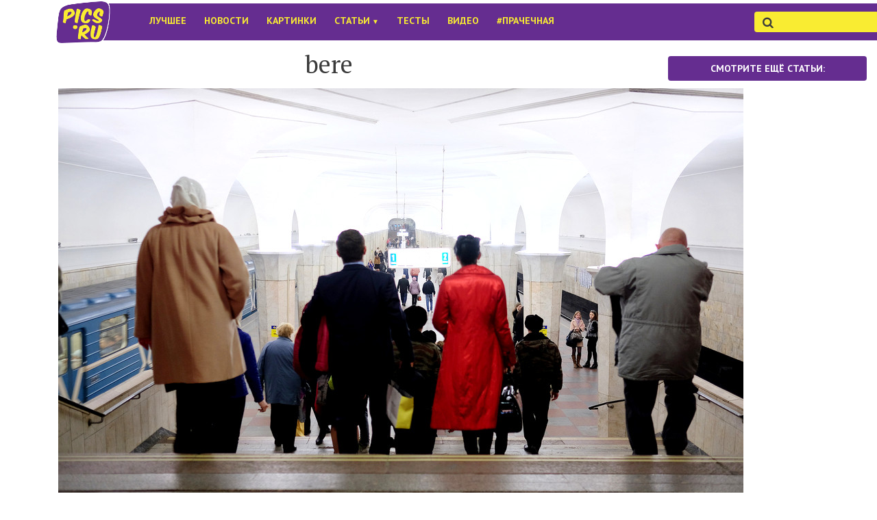

--- FILE ---
content_type: text/html; charset=UTF-8
request_url: https://pics.ru/chto-vzyat-s-beremennoj-ugadaj-s-treh-raz/bere-3
body_size: 15789
content:
<!DOCTYPE html>
<html lang="ru-RU">
	<head>
		<title>bere - Pics.ru</title>
		<meta http-equiv="content-type" content="text/html; charset=UTF-8">
		<meta name="viewport" content="initial-scale=1,user-scalable=no,maximum-scale=1,width=device-width,height=device-height">


		<link rel="shortcut icon" href="https://pics.ru/wp-content/themes/pics.ru/assets/images/pics-logo-new-obvod-favicon.ico ">

		<link href="https://pics.ru/wp-content/themes/pics.ru/assets/css/bootstrap.min.css" rel="stylesheet">
		<link href="https://pics.ru/wp-content/themes/pics.ru/assets/css/jquery.sidr.light.css" rel="stylesheet">

		<!-- bxSlider CSS file -->
		<link href="https://pics.ru/wp-content/themes/pics.ru/assets/js/bxslider/bxslider.css" rel="stylesheet" />
		<!-- Druzhba media -->
		  
					<!-- Important Owl carousel stylesheet -->
							<script type="text/javascript" async src="https://relap.io/api/v6/head.js?token=BHwEJqImDHGMvO3o"></script>
			 
			<link rel="stylesheet" href="https://pics.ru/wp-content/themes/pics.ru/assets/js/owl-carousel/owl.carousel.css">
			<link rel="stylesheet" href="https://pics.ru/wp-content/themes/pics.ru/assets/js/owl-carousel/owl.theme.css">
		
		<link href="https://pics.ru/wp-content/themes/pics.ru/assets/fonts/icon-fonts/style.css" rel="stylesheet">
		<link href='https://fonts.googleapis.com/css?family=PT+Sans:400,700,400italic|PT+Serif:400,700,400italic&subset=latin,cyrillic' rel='stylesheet' type='text/css'>

		<link href="https://pics.ru/wp-content/themes/pics.ru/assets/css/style-main19.css" media="all" type="text/css" rel="stylesheet">
		<!-- Facebook Pixel Code -->
		<!-- <script>
				!function ( f, b, e, v, n, t, s ) {
					if ( f.fbq )
						return;
					n = f.fbq = function () {
						n.callMethod ?
								n.callMethod.apply( n, arguments ) : n.queue.push( arguments )
					};
					if ( !f._fbq )
						f._fbq = n;
					n.push = n;
					n.loaded = !0;
					n.version = '2.0';
					n.queue = [ ];
					t = b.createElement( e );
					t.async = !0;
					t.src = v;
					s = b.getElementsByTagName( e )[0];
					s.parentNode.insertBefore( t, s )
				}( window,
						document, 'script', '//connect.facebook.net/en_US/fbevents.js' );

				fbq( 'init', '485927798246971' );
				fbq( 'track', "PageView" );</script>
	<noscript><img height="1" width="1" style="display:none"
				   src="https://www.facebook.com/tr?id=485927798246971&ev=PageView&noscript=1"
				   /></noscript> -->
	<!-- End Facebook Pixel Code -->
	<!-- Категория: -->
	<!--
	19bih6dh12b	-->
	<!-- I-Vengo -->

	

	<!--[if IE 9]>
	<link rel="stylesheet" type="text/css" href="assets/css/ie9.css" />
	<![endif]-->
  <!-- 18.04  
	<script type='text/javascript'>
		window.fbAsyncInit = function () {
			FB.init( {
				appId : '358903914263974',
				xfbml : true
			} );
		};
	</script>
	<script>( function ( d, s, id ) {
			var js, fjs = d.getElementsByTagName( s )[0];
			if ( d.getElementById( id ) )
				return;
			js = d.createElement( s );
			js.id = id;
			js.src = "//connect.facebook.net/ru_RU/all.js";
			fjs.parentNode.insertBefore( js, fjs );
		}( document, 'script', 'facebook-jssdk' ) );</script>
    18.04 -->
    
	<meta name='robots' content='index, follow, max-image-preview:large, max-snippet:-1, max-video-preview:-1' />

	<!-- This site is optimized with the Yoast SEO plugin v26.7 - https://yoast.com/wordpress/plugins/seo/ -->
	<title>bere</title>
	<link rel="canonical" href="https://pics.ru/chto-vzyat-s-beremennoj-ugadaj-s-treh-raz/bere-3/" />
	<meta property="og:locale" content="ru_RU" />
	<meta property="og:type" content="article" />
	<meta property="og:title" content="bere" />
	<meta property="og:description" content="Подписывайтесь на нашу страницу в Facebook" />
	<meta property="og:url" content="https://pics.ru/chto-vzyat-s-beremennoj-ugadaj-s-treh-raz/bere-3/" />
	<meta property="og:site_name" content="Pics.Ru" />
	<meta property="article:publisher" content="https://www.facebook.com/picsru" />
	<meta property="article:modified_time" content="2015-10-15T12:23:58+00:00" />
	<meta property="og:image" content="https://pics.ru/chto-vzyat-s-beremennoj-ugadaj-s-treh-raz/bere-3" />
	<meta property="og:image:width" content="1000" />
	<meta property="og:image:height" content="667" />
	<meta property="og:image:type" content="image/jpeg" />
	<script type="application/ld+json" class="yoast-schema-graph">{"@context":"https://schema.org","@graph":[{"@type":"WebPage","@id":"https://pics.ru/chto-vzyat-s-beremennoj-ugadaj-s-treh-raz/bere-3/","url":"https://pics.ru/chto-vzyat-s-beremennoj-ugadaj-s-treh-raz/bere-3/","name":"bere","isPartOf":{"@id":"https://pics.ru/#website"},"primaryImageOfPage":{"@id":"https://pics.ru/chto-vzyat-s-beremennoj-ugadaj-s-treh-raz/bere-3/#primaryimage"},"image":{"@id":"https://pics.ru/chto-vzyat-s-beremennoj-ugadaj-s-treh-raz/bere-3/#primaryimage"},"thumbnailUrl":"https://pics.ru/wp-content/uploads/2015/10/bere.jpg","datePublished":"2015-10-15T12:21:31+00:00","dateModified":"2015-10-15T12:23:58+00:00","breadcrumb":{"@id":"https://pics.ru/chto-vzyat-s-beremennoj-ugadaj-s-treh-raz/bere-3/#breadcrumb"},"inLanguage":"ru-RU","potentialAction":[{"@type":"ReadAction","target":["https://pics.ru/chto-vzyat-s-beremennoj-ugadaj-s-treh-raz/bere-3/"]}]},{"@type":"ImageObject","inLanguage":"ru-RU","@id":"https://pics.ru/chto-vzyat-s-beremennoj-ugadaj-s-treh-raz/bere-3/#primaryimage","url":"https://pics.ru/wp-content/uploads/2015/10/bere.jpg","contentUrl":"https://pics.ru/wp-content/uploads/2015/10/bere.jpg","width":1000,"height":667},{"@type":"BreadcrumbList","@id":"https://pics.ru/chto-vzyat-s-beremennoj-ugadaj-s-treh-raz/bere-3/#breadcrumb","itemListElement":[{"@type":"ListItem","position":1,"name":"Главное меню","item":"https://pics.ru/"},{"@type":"ListItem","position":2,"name":"Что взять с беременной? Угадай с трех раз","item":"https://pics.ru/chto-vzyat-s-beremennoj-ugadaj-s-treh-raz"},{"@type":"ListItem","position":3,"name":"bere"}]},{"@type":"WebSite","@id":"https://pics.ru/#website","url":"https://pics.ru/","name":"Pics.Ru","description":"Журнал о стильной и интересной жизни","potentialAction":[{"@type":"SearchAction","target":{"@type":"EntryPoint","urlTemplate":"https://pics.ru/?s={search_term_string}"},"query-input":{"@type":"PropertyValueSpecification","valueRequired":true,"valueName":"search_term_string"}}],"inLanguage":"ru-RU"}]}</script>
	<!-- / Yoast SEO plugin. -->


<link rel='dns-prefetch' href='//cdnjs.cloudflare.com' />
<link rel='dns-prefetch' href='//cdn.openshareweb.com' />
<link rel='dns-prefetch' href='//cdn.shareaholic.net' />
<link rel='dns-prefetch' href='//www.shareaholic.net' />
<link rel='dns-prefetch' href='//analytics.shareaholic.com' />
<link rel='dns-prefetch' href='//recs.shareaholic.com' />
<link rel='dns-prefetch' href='//partner.shareaholic.com' />
<link rel="alternate" type="application/rss+xml" title="Pics.Ru &raquo; Лента комментариев к &laquo;bere&raquo;" href="https://pics.ru/chto-vzyat-s-beremennoj-ugadaj-s-treh-raz/bere-3/feed" />
<link rel="alternate" title="oEmbed (JSON)" type="application/json+oembed" href="https://pics.ru/wp-json/oembed/1.0/embed?url=https%3A%2F%2Fpics.ru%2Fchto-vzyat-s-beremennoj-ugadaj-s-treh-raz%2Fbere-3" />
<link rel="alternate" title="oEmbed (XML)" type="text/xml+oembed" href="https://pics.ru/wp-json/oembed/1.0/embed?url=https%3A%2F%2Fpics.ru%2Fchto-vzyat-s-beremennoj-ugadaj-s-treh-raz%2Fbere-3&#038;format=xml" />
<!-- Shareaholic - https://www.shareaholic.com -->
<link rel='preload' href='//cdn.shareaholic.net/assets/pub/shareaholic.js' as='script'/>
<script data-no-minify='1' data-cfasync='false'>
_SHR_SETTINGS = {"endpoints":{"local_recs_url":"https:\/\/pics.ru\/wp-admin\/admin-ajax.php?action=shareaholic_permalink_related","ajax_url":"https:\/\/pics.ru\/wp-admin\/admin-ajax.php","share_counts_url":"https:\/\/pics.ru\/wp-admin\/admin-ajax.php?action=shareaholic_share_counts_api"},"site_id":"f23c2727e0352e52b6cf8875a665f5e0","url_components":{"year":"2015","monthnum":"10","day":"15","hour":"15","minute":"21","second":"31","post_id":"59859","postname":"bere-3","category":"raznoe"}};
</script>
<script data-no-minify='1' data-cfasync='false' src='//cdn.shareaholic.net/assets/pub/shareaholic.js' data-shr-siteid='f23c2727e0352e52b6cf8875a665f5e0' async ></script>

<!-- Shareaholic Content Tags -->
<meta name='shareaholic:site_name' content='Pics.Ru' />
<meta name='shareaholic:language' content='ru-RU' />
<meta name='shareaholic:url' content='https://pics.ru/chto-vzyat-s-beremennoj-ugadaj-s-treh-raz/bere-3' />
<meta name='shareaholic:keywords' content='cat:Разное, type:attachment' />
<meta name='shareaholic:article_published_time' content='2015-10-15T15:21:31+03:00' />
<meta name='shareaholic:article_modified_time' content='2015-10-15T15:23:58+03:00' />
<meta name='shareaholic:shareable_page' content='true' />
<meta name='shareaholic:article_visibility' content='private' />
<meta name='shareaholic:article_author_name' content='Kozhuhareva Appolinariya' />
<meta name='shareaholic:site_id' content='f23c2727e0352e52b6cf8875a665f5e0' />
<meta name='shareaholic:wp_version' content='9.7.13' />

<!-- Shareaholic Content Tags End -->
<style id='wp-img-auto-sizes-contain-inline-css' type='text/css'>
img:is([sizes=auto i],[sizes^="auto," i]){contain-intrinsic-size:3000px 1500px}
/*# sourceURL=wp-img-auto-sizes-contain-inline-css */
</style>
<link rel='stylesheet' id='dashicons-css' href='https://pics.ru/wp-includes/css/dashicons.min.css?ver=6.9' type='text/css' media='all' />
<link rel='stylesheet' id='post-views-counter-frontend-css' href='https://pics.ru/wp-content/plugins/post-views-counter/css/frontend.css?ver=1.7.0' type='text/css' media='all' />
<style id='wp-emoji-styles-inline-css' type='text/css'>

	img.wp-smiley, img.emoji {
		display: inline !important;
		border: none !important;
		box-shadow: none !important;
		height: 1em !important;
		width: 1em !important;
		margin: 0 0.07em !important;
		vertical-align: -0.1em !important;
		background: none !important;
		padding: 0 !important;
	}
/*# sourceURL=wp-emoji-styles-inline-css */
</style>
<style id='wp-block-library-inline-css' type='text/css'>
:root{--wp-block-synced-color:#7a00df;--wp-block-synced-color--rgb:122,0,223;--wp-bound-block-color:var(--wp-block-synced-color);--wp-editor-canvas-background:#ddd;--wp-admin-theme-color:#007cba;--wp-admin-theme-color--rgb:0,124,186;--wp-admin-theme-color-darker-10:#006ba1;--wp-admin-theme-color-darker-10--rgb:0,107,160.5;--wp-admin-theme-color-darker-20:#005a87;--wp-admin-theme-color-darker-20--rgb:0,90,135;--wp-admin-border-width-focus:2px}@media (min-resolution:192dpi){:root{--wp-admin-border-width-focus:1.5px}}.wp-element-button{cursor:pointer}:root .has-very-light-gray-background-color{background-color:#eee}:root .has-very-dark-gray-background-color{background-color:#313131}:root .has-very-light-gray-color{color:#eee}:root .has-very-dark-gray-color{color:#313131}:root .has-vivid-green-cyan-to-vivid-cyan-blue-gradient-background{background:linear-gradient(135deg,#00d084,#0693e3)}:root .has-purple-crush-gradient-background{background:linear-gradient(135deg,#34e2e4,#4721fb 50%,#ab1dfe)}:root .has-hazy-dawn-gradient-background{background:linear-gradient(135deg,#faaca8,#dad0ec)}:root .has-subdued-olive-gradient-background{background:linear-gradient(135deg,#fafae1,#67a671)}:root .has-atomic-cream-gradient-background{background:linear-gradient(135deg,#fdd79a,#004a59)}:root .has-nightshade-gradient-background{background:linear-gradient(135deg,#330968,#31cdcf)}:root .has-midnight-gradient-background{background:linear-gradient(135deg,#020381,#2874fc)}:root{--wp--preset--font-size--normal:16px;--wp--preset--font-size--huge:42px}.has-regular-font-size{font-size:1em}.has-larger-font-size{font-size:2.625em}.has-normal-font-size{font-size:var(--wp--preset--font-size--normal)}.has-huge-font-size{font-size:var(--wp--preset--font-size--huge)}.has-text-align-center{text-align:center}.has-text-align-left{text-align:left}.has-text-align-right{text-align:right}.has-fit-text{white-space:nowrap!important}#end-resizable-editor-section{display:none}.aligncenter{clear:both}.items-justified-left{justify-content:flex-start}.items-justified-center{justify-content:center}.items-justified-right{justify-content:flex-end}.items-justified-space-between{justify-content:space-between}.screen-reader-text{border:0;clip-path:inset(50%);height:1px;margin:-1px;overflow:hidden;padding:0;position:absolute;width:1px;word-wrap:normal!important}.screen-reader-text:focus{background-color:#ddd;clip-path:none;color:#444;display:block;font-size:1em;height:auto;left:5px;line-height:normal;padding:15px 23px 14px;text-decoration:none;top:5px;width:auto;z-index:100000}html :where(.has-border-color){border-style:solid}html :where([style*=border-top-color]){border-top-style:solid}html :where([style*=border-right-color]){border-right-style:solid}html :where([style*=border-bottom-color]){border-bottom-style:solid}html :where([style*=border-left-color]){border-left-style:solid}html :where([style*=border-width]){border-style:solid}html :where([style*=border-top-width]){border-top-style:solid}html :where([style*=border-right-width]){border-right-style:solid}html :where([style*=border-bottom-width]){border-bottom-style:solid}html :where([style*=border-left-width]){border-left-style:solid}html :where(img[class*=wp-image-]){height:auto;max-width:100%}:where(figure){margin:0 0 1em}html :where(.is-position-sticky){--wp-admin--admin-bar--position-offset:var(--wp-admin--admin-bar--height,0px)}@media screen and (max-width:600px){html :where(.is-position-sticky){--wp-admin--admin-bar--position-offset:0px}}

/*# sourceURL=wp-block-library-inline-css */
</style>
<style id='classic-theme-styles-inline-css' type='text/css'>
/*! This file is auto-generated */
.wp-block-button__link{color:#fff;background-color:#32373c;border-radius:9999px;box-shadow:none;text-decoration:none;padding:calc(.667em + 2px) calc(1.333em + 2px);font-size:1.125em}.wp-block-file__button{background:#32373c;color:#fff;text-decoration:none}
/*# sourceURL=/wp-includes/css/classic-themes.min.css */
</style>
<link rel='stylesheet' id='contact-form-7-css' href='https://pics.ru/wp-content/plugins/contact-form-7/includes/css/styles.css?ver=6.1.4' type='text/css' media='all' />
<link rel='stylesheet' id='easy-social-quiz-style-css' href='https://pics.ru/wp-content/plugins/easy-social-quiz/assets/css/style.css?ver=0.1' type='text/css' media='all' />
<link rel='stylesheet' id='wpProQuiz_front_style-css' href='https://pics.ru/wp-content/plugins/wp-pro-quiz/css/wpProQuiz_front.min.css?ver=0.37' type='text/css' media='all' />
<link rel='stylesheet' id='wp-pagenavi-css' href='https://pics.ru/wp-content/plugins/wp-pagenavi/pagenavi-css.css?ver=2.70' type='text/css' media='all' />
<link rel='stylesheet' id='picsru-css' href='https://pics.ru/wp-content/themes/pics.ru/css/style.css?ver=6.9' type='text/css' media='all' />
<link rel='stylesheet' id='style-css' href='https://pics.ru/wp-content/themes/pics.ru/style.css?ver=6.9' type='text/css' media='all' />
<script>
if (document.location.protocol != "https:") {
    document.location = document.URL.replace(/^http:/i, "https:");
}
</script>
<script type="text/javascript" src="https://pics.ru/wp-includes/js/jquery/jquery.min.js?ver=3.7.1" id="jquery-core-js"></script>
<script type="text/javascript" src="https://pics.ru/wp-includes/js/jquery/jquery-migrate.min.js?ver=3.4.1" id="jquery-migrate-js"></script>
<script type="text/javascript" src="https://cdnjs.cloudflare.com/ajax/libs/mobile-detect/1.4.1/mobile-detect.min.js?ver=6.9" id="mobiledetect-js"></script>
<link rel="https://api.w.org/" href="https://pics.ru/wp-json/" /><link rel="alternate" title="JSON" type="application/json" href="https://pics.ru/wp-json/wp/v2/media/59859" /><link rel="EditURI" type="application/rsd+xml" title="RSD" href="https://pics.ru/xmlrpc.php?rsd" />
<meta name="generator" content="WordPress 6.9" />
<link rel='shortlink' href='https://pics.ru/?p=59859' />
<script>var picsru_ads = {"ad_top_header":"","ad_top_header_mobile":"","ad_single_top":"<br>\r\n<!-- pics.ru (\u0430\u0434\u0430\u043f\u0442\u0438\u0432\u043d\u044b\u0439) -->\r\n","ad_single_top_mobile":"","ad_single_bottom":"<br><br>\r\n<center>\r\n<table>\r\n<tr><td>\r\n<!-- pics.ru (336 x 280) -->\r\n<\/td><\/tr>\r\n<\/table>\r\n<\/center>","ad_single_bottom_mobile":"<!-- pics.ru (\u0430\u0434\u0430\u043f\u0442\u0438\u0432\u043d\u044b\u0439) -->\r\n","ad_single_repeater":[{"ad":"<br><br>\r\n<center>\r\n<table>\r\n<tr><td>\r\n<!-- pics.ru (336 x 280) -->\r\n<\/td><\/tr>\r\n<\/table>\r\n<\/center>\r\n<br>\r\n<br>\r\n","p":"2"},{"ad":"<br>","p":"5"}],"ad_single_repeater_mobile":[{"ad":"<br>\r\n<!-- pics.ru (\u0430\u0434\u0430\u043f\u0442\u0438\u0432\u043d\u044b\u0439) -->\r\n<br>","p":"0"},{"ad":"<br>\r\n<!-- pics.ru (\u0430\u0434\u0430\u043f\u0442\u0438\u0432\u043d\u044b\u0439) -->\r\n\r\n<br>","p":"6"}],"ad_aside_top":"<!-- Yandex.RTB R-A-262551-1 -->\r\n<div id=\"yandex_rtb_R-A-262551-1\"><\/div>\r\n<script type=\"text\/javascript\">\r\n    (function(w, d, n, s, t) {\r\n        w[n] = w[n] || [];\r\n        w[n].push(function() {\r\n            Ya.Context.AdvManager.render({\r\n                blockId: \"R-A-262551-1\",\r\n                renderTo: \"yandex_rtb_R-A-262551-1\",\r\n                async: true\r\n            });\r\n        });\r\n        t = d.getElementsByTagName(\"script\")[0];\r\n        s = d.createElement(\"script\");\r\n        s.type = \"text\/javascript\";\r\n        s.src = \"\/\/an.yandex.ru\/system\/context.js\";\r\n        s.async = true;\r\n        t.parentNode.insertBefore(s, t);\r\n    })(this, this.document, \"yandexContextAsyncCallbacks\");\r\n<\/script>","ad_aside_top_mobile":"","ad_aside_bottom":"<!-- pics (300 x 600) -->\r\n","ad_aside_bottom_mobile":"","ad_archives_0":"<style>\r\n.adgrid {width:240px;height: 400px;margin:0 auto;}\r\n<\/style>\r\n<!-- pics.ru (\u0430\u0434\u0430\u043f\u0442\u0438\u0432\u043d\u044b\u0439) -->\r\n","ad_archives_1":"<!-- Yandex.RTB R-A-262551-2 -->\r\n<div id=\"yandex_rtb_R-A-262551-2\"><\/div>\r\n<script type=\"text\/javascript\">\r\n    (function(w, d, n, s, t) {\r\n        w[n] = w[n] || [];\r\n        w[n].push(function() {\r\n            Ya.Context.AdvManager.render({\r\n                blockId: \"R-A-262551-2\",\r\n                renderTo: \"yandex_rtb_R-A-262551-2\",\r\n                async: true\r\n            });\r\n        });\r\n        t = d.getElementsByTagName(\"script\")[0];\r\n        s = d.createElement(\"script\");\r\n        s.type = \"text\/javascript\";\r\n        s.src = \"\/\/an.yandex.ru\/system\/context.js\";\r\n        s.async = true;\r\n        t.parentNode.insertBefore(s, t);\r\n    })(this, this.document, \"yandexContextAsyncCallbacks\");\r\n<\/script>","ad_archives_2":"<style>\r\n.adgrid {width:240px;height: 400px;margin:0 auto;}\r\n<\/style>\r\n<!-- pics.ru (\u0430\u0434\u0430\u043f\u0442\u0438\u0432\u043d\u044b\u0439) -->\r\n","ad_archives_3":"<style>\r\n.adgrid {width:240px;height: 400px;margin:0 auto;}\r\n<\/style>\r\n<!-- pics.ru (\u0430\u0434\u0430\u043f\u0442\u0438\u0432\u043d\u044b\u0439) -->\r\n","ad_archives_4":"","ad_archives_5":"","ad_archives_6":""}</script>  <script>var ajaxurl = "https://pics.ru/wp-admin/admin-ajax.php", picsru_nonce = "b6b40965b9"</script>
  	</head>
<body class="attachment wp-singular attachment-template-default single single-attachment postid-59859 attachmentid-59859 attachment-jpeg wp-theme-picsru article-body">

	<!--LiveInternet counter--><script type="text/javascript"><!--							
	new Image().src = "//counter.yadro.ru/hit?r" +				
				escape( document.referrer ) + ( ( typeof ( screen ) == "undefined" ) ? "" :				
				";s" + screen.width + "*" + screen.height + "*" + ( screen.colorDepth ?						
						screen.colorDepth : screen.pixelDepth ) ) + ";u" + escape( document.URL ) +				
				";" + Math.random();//--></script><!--/LiveInternet-->

	
	<!-- Google Tag Manager -->
	<noscript><iframe src="//www.googletagmanager.com/ns.html?id=GTM-MQCTV3"
					  height="0" width="0" style="display:none;visibility:hidden"></iframe></noscript>
	<script>( function ( w, d, s, l, i ) {
		w[l] = w[l] || [ ];
		w[l].push( { 'gtm.start' :
					new Date().getTime(), event : 'gtm.js' } );
		var f = d.getElementsByTagName( s )[0],
				j = d.createElement( s ), dl = l != 'dataLayer' ? '&l=' + l : '';
		j.async = true;
		j.src =
				'//www.googletagmanager.com/gtm.js?id=' + i + dl;
		f.parentNode.insertBefore( j, f );
	} )( window, document, 'script', 'dataLayer', 'GTM-MQCTV3' );</script>		
		<!-- End Google Tag Manager -->

			<script>
  (function(i,s,o,g,r,a,m){i['GoogleAnalyticsObject']=r;i[r]=i[r]||function(){
  (i[r].q=i[r].q||[]).push(arguments)},i[r].l=1*new Date();a=s.createElement(o),
  m=s.getElementsByTagName(o)[0];a.async=1;a.src=g;m.parentNode.insertBefore(a,m)
  })(window,document,'script','//www.google-analytics.com/analytics.js','ga');

  ga('create', 'UA-54570689-1', 'auto');
  ga('send', 'pageview');

</script>			<!-- retargeting vk -->
<script type="text/javascript">(window.Image ? (new Image()) : document.createElement('img')).src = location.protocol + '//vk.com/rtrg?r=SYgfmbdBqBZY5dd5h3CCZPBq9*uh3JQ35nRZaJGRATB6KLs3OmjTUwyeGBZ/15ELcLJY*jxO0ckYno/mc2hz4FMXowkA01HrWDzbSqRl1UyL1Ju14ttxMGVFUwuKnSuEBxR0rQm/aTcGneId/3BldLTfw4LL83BJ0Up8NXjsuPM-';</script>

<!-- retargeting fb -->
<!-- 18.04
<script>(function() {
  var _fbq = window._fbq || (window._fbq = []);
  if (!_fbq.loaded) {
    var fbds = document.createElement('script');
    fbds.async = true;
    fbds.src = '//connect.facebook.net/en_US/fbds.js';
    var s = document.getElementsByTagName('script')[0];
    s.parentNode.insertBefore(fbds, s);
    _fbq.loaded = true;
  }
  _fbq.push(['addPixelId', '669048219892039']);
})();
window._fbq = window._fbq || [];
window._fbq.push(['track', 'PixelInitialized', {}]);
</script>
<noscript><img height="1" width="1" alt="" style="display:none" src="https://www.facebook.com/tr?id=669048219892039&amp;ev=PixelInitialized" /></noscript>
18.04 -->
<!-- retargeting end -->



		<div id="fb-root"></div>

		<div class="body_inner single-post-page">

			<!-- что же это что же что же -->
			<style>
				/*
				.phover:hover {background:ORANGE;}
				.phover:hover a {color:RED;}
				*/
				/* 
				.menu {
					width: 98px;
					border: 1px solid #000;
					}
				*/
				/* menu__item
				   -------------------------*/
				.menu__item {
					position: relative;
					top: 0;
					left: 0;
					list-style-type: none;
				}

				/* menu__item__link
				   -------------------------*/
				.menu__item__link {
					display: block;
					text-decoration: none;
				}

				/* menu__item__sublist
					position: absolute;
					top: 40px;
					left: 15px;
				   -------------------------*/
				.menu__item__sublist {
					position: absolute;
					padding: 0 0 0 2px;
					display: none;
					width: 140px;
					box-shadow: 0 0 10px rgba(0,0,0,0.5); /* Параметры тени */
				}
				.menu__item:hover .menu__item__sublist { display: block; background: #652D90; }

				/* menu__item__sublist UL
				   -------------------------*/
				.menu__item__submenu UL {
				}

				.menu__item__sublist_item {
					list-style-type: none;
					padding: 5px 0 5px 3px;
				}

				.menu__item__sublist_link {
					display: block;
					text-decoration: none;
				}
				/* Цвет ссылки при наведении на нее курсора мыши 
					a:hover { 
					color: RED; 
					text-decoration: underline; 
				   } */  

				.navbar li a:hover,
				.navbar li a:focus {
					color: ORANGE;
					/* background-color: RED; */

					.sidr ul li ul li a, 
					.sidr ul li ul li span,
					.sidr ul li a, 
					.sidr ul li span:not(.input-group-btn) {
						/*    color: #F9EC32;  желтый текст */
						color: #652D90; /* фиол. текст */
					}	
				}   
			</style>							

						<div id="ad_top_header"></div>

			<div id="sidr" style="display: none;">
				<!-- Your content -->
				<ul class="no-list-style" style="color: #652D90;">
					<li class="sidr-close-parent">
						<a>
							<span class="icon-cross sidr-close"></span>
						</a>
					</li>
					<li style="width: 50%">
						<a href="/">По порядку</a>
					</li>


					<!--в жизни мобильного меню кое-что поменялось--><li id="menu-item-77726" class="menu-item menu-item-type-taxonomy menu-item-object-category menu-item-77726"><a href="https://pics.ru/categories/best">Лучшее</a></li>
<li id="menu-item-77727" class="menu-item menu-item-type-taxonomy menu-item-object-category menu-item-77727"><a href="https://pics.ru/categories/news">Новости</a></li>
<li id="menu-item-77728" class="menu-item menu-item-type-taxonomy menu-item-object-category menu-item-77728"><a href="https://pics.ru/categories/pictures">Картинки</a></li>
<li id="menu-item-80655" class="menu-item menu-item-type-taxonomy menu-item-object-category menu-item-has-children menu-item-80655"><a href="https://pics.ru/categories/articles">Статьи</a>
<ul class="sub-menu">
	<li id="menu-item-80780" class="menu-item menu-item-type-taxonomy menu-item-object-category menu-item-80780"><a href="https://pics.ru/categories/articles/istorii">Истории</a></li>
	<li id="menu-item-80656" class="menu-item menu-item-type-taxonomy menu-item-object-category menu-item-80656"><a href="https://pics.ru/categories/yumor">Юмор</a></li>
	<li id="menu-item-80657" class="menu-item menu-item-type-taxonomy menu-item-object-category menu-item-80657"><a href="https://pics.ru/categories/articles/movies">Кино</a></li>
	<li id="menu-item-80658" class="menu-item menu-item-type-taxonomy menu-item-object-category menu-item-80658"><a href="https://pics.ru/categories/articles/family">Семья</a></li>
	<li id="menu-item-80659" class="menu-item menu-item-type-taxonomy menu-item-object-category menu-item-80659"><a href="https://pics.ru/categories/articles/recipes">Рецепты</a></li>
	<li id="menu-item-80662" class="menu-item menu-item-type-taxonomy menu-item-object-category menu-item-80662"><a href="https://pics.ru/categories/psihologiya">Психология</a></li>
	<li id="menu-item-80661" class="menu-item menu-item-type-taxonomy menu-item-object-category menu-item-80661"><a href="https://pics.ru/categories/articles/lifehacks">Лайфхаки</a></li>
	<li id="menu-item-80660" class="menu-item menu-item-type-taxonomy menu-item-object-category menu-item-80660"><a href="https://pics.ru/categories/articles/apps">IOS/Android</a></li>
	<li id="menu-item-95053" class="menu-item menu-item-type-taxonomy menu-item-object-category menu-item-95053"><a href="https://pics.ru/categories/articles/moyo-telo">Моё тело</a></li>
</ul>
</li>
<li id="menu-item-77730" class="menu-item menu-item-type-taxonomy menu-item-object-category menu-item-77730"><a href="https://pics.ru/categories/tests">Тесты</a></li>
<li id="menu-item-77729" class="menu-item menu-item-type-taxonomy menu-item-object-category menu-item-77729"><a href="https://pics.ru/categories/video">Видео</a></li>
<li id="menu-item-77731" class="menu-item menu-item-type-taxonomy menu-item-object-category menu-item-77731"><a href="https://pics.ru/categories/laundry">#Прачечная</a></li>
					<li class="input-group-btn__parent">
						<div class="search" style="margin-left: 30px;">
							<form class="search__form" action="/">
								<div>
									<input type="submit" class="hidden">
									<input placeholder="&#xf002;" style="background-color: white; font-family: 'icomoon';" type="text" class="form-control" id="top-search" name="s">
								</div>
							</form>
						</div>
					</li>
				</ul>
			</div>

			<header id="header">
				<section class="w-head__navbar">

					
					<nav id="header-nav" class="navbar" role="navigation" metka="desktop" style="background: url('/wp-content/themes/picsthemenew/assets/images/pics-logofon.png') white no-repeat 80px 1%; background-size: auto 65px;">
						<div class="container" style = "margin-left: 70px;">


							<div class="navbar-header">

								<a id="simple-menu" href="#sidr">
									<!-- <button type="button" class="navbar-toggle sidr-toggle" style="color: black;" -->
									<button type="button" class="navbar-toggle sidr-toggle" style="color: black;">
										<i class="icon-navicon"></i>
									</button>
								</a>

								<!-- <a class="navbar-brand" href="/" style = "padding: 0px 12px 15px";> -->
								<a class="navbar-brand hidden-xs hidden-sm" href="/" style="padding: 0px 0px 15px">
									<img src="https://pics.ru/wp-content/themes/pics.ru/assets/images/FFFFFF-0.0.png " alt="" style="width: 120px; height: 65px;">
									

								</a>

							</div>


							<!-- Collect the nav links, forms, and other content for toggling -->
							<div class="collapse navbar-collapse font-styled" id="menu">
								<ul class="nav navbar-nav hidden-md hidden-sm">
									<!--как мне все надоело___Статьи<font size="-2"> ▼</font>--><!--original menu<!DOCTYPE html PUBLIC "-//W3C//DTD HTML 4.0 Transitional//EN" "http://www.w3.org/TR/REC-html40/loose.dtd">
<html><body><li class="menu-item menu-item-type-taxonomy menu-item-object-category menu-item-77726"><a href="https://pics.ru/categories/best">Лучшее</a></li>
<li class="menu-item menu-item-type-taxonomy menu-item-object-category menu-item-77727"><a href="https://pics.ru/categories/news">Новости</a></li>
<li class="menu-item menu-item-type-taxonomy menu-item-object-category menu-item-77728"><a href="https://pics.ru/categories/pictures">Картинки</a></li>
<li class="menu-item menu-item-type-taxonomy menu-item-object-category menu-item-has-children menu-item-80655 СУУУКА"><a href="https://pics.ru/categories/articles">Статьи<font size="-2"> ▼</font></a>
<ul class="sub-menu">
	<li class="menu-item menu-item-type-taxonomy menu-item-object-category menu-item-80780 menu__item__sublist_item СУУУКА"><a href="https://pics.ru/categories/articles/istorii">Истории</a></li>
	<li class="menu-item menu-item-type-taxonomy menu-item-object-category menu-item-80656 menu__item__sublist_item СУУУКА"><a href="https://pics.ru/categories/yumor">Юмор</a></li>
	<li class="menu-item menu-item-type-taxonomy menu-item-object-category menu-item-80657 menu__item__sublist_item СУУУКА"><a href="https://pics.ru/categories/articles/movies">Кино</a></li>
	<li class="menu-item menu-item-type-taxonomy menu-item-object-category menu-item-80658 menu__item__sublist_item СУУУКА"><a href="https://pics.ru/categories/articles/family">Семья</a></li>
	<li class="menu-item menu-item-type-taxonomy menu-item-object-category menu-item-80659 menu__item__sublist_item СУУУКА"><a href="https://pics.ru/categories/articles/recipes">Рецепты</a></li>
	<li class="menu-item menu-item-type-taxonomy menu-item-object-category menu-item-80662 menu__item__sublist_item СУУУКА"><a href="https://pics.ru/categories/psihologiya">Психология</a></li>
	<li class="menu-item menu-item-type-taxonomy menu-item-object-category menu-item-80661 menu__item__sublist_item СУУУКА"><a href="https://pics.ru/categories/articles/lifehacks">Лайфхаки</a></li>
	<li class="menu-item menu-item-type-taxonomy menu-item-object-category menu-item-80660 menu__item__sublist_item СУУУКА"><a href="https://pics.ru/categories/articles/apps">IOS/Android</a></li>
	<li class="menu-item menu-item-type-taxonomy menu-item-object-category menu-item-95053 menu__item__sublist_item СУУУКА"><a href="https://pics.ru/categories/articles/moyo-telo">Моё тело</a></li>
</ul>
</li>
<li class="menu-item menu-item-type-taxonomy menu-item-object-category menu-item-77730"><a href="https://pics.ru/categories/tests">Тесты</a></li>
<li class="menu-item menu-item-type-taxonomy menu-item-object-category menu-item-77729"><a href="https://pics.ru/categories/video">Видео</a></li>
<li class="menu-item menu-item-type-taxonomy menu-item-object-category menu-item-77731"><a href="https://pics.ru/categories/laundry">#Прачечная</a></li>
</body></html>
--><!--stripped menu
<li class="menu-item menu-item-type-taxonomy menu-item-object-category menu-item-77726"><a href="https://pics.ru/categories/best">Лучшее</a></li>
<li class="menu-item menu-item-type-taxonomy menu-item-object-category menu-item-77727"><a href="https://pics.ru/categories/news">Новости</a></li>
<li class="menu-item menu-item-type-taxonomy menu-item-object-category menu-item-77728"><a href="https://pics.ru/categories/pictures">Картинки</a></li>
<li class="menu-item menu-item-type-taxonomy menu-item-object-category menu-item-has-children menu-item-80655 СУУУКА"><a href="https://pics.ru/categories/articles">Статьи<font size="-2"> ▼</font></a>
<ul class="sub-menu">
	<li class="menu-item menu-item-type-taxonomy menu-item-object-category menu-item-80780 menu__item__sublist_item СУУУКА"><a href="https://pics.ru/categories/articles/istorii">Истории</a></li>
	<li class="menu-item menu-item-type-taxonomy menu-item-object-category menu-item-80656 menu__item__sublist_item СУУУКА"><a href="https://pics.ru/categories/yumor">Юмор</a></li>
	<li class="menu-item menu-item-type-taxonomy menu-item-object-category menu-item-80657 menu__item__sublist_item СУУУКА"><a href="https://pics.ru/categories/articles/movies">Кино</a></li>
	<li class="menu-item menu-item-type-taxonomy menu-item-object-category menu-item-80658 menu__item__sublist_item СУУУКА"><a href="https://pics.ru/categories/articles/family">Семья</a></li>
	<li class="menu-item menu-item-type-taxonomy menu-item-object-category menu-item-80659 menu__item__sublist_item СУУУКА"><a href="https://pics.ru/categories/articles/recipes">Рецепты</a></li>
	<li class="menu-item menu-item-type-taxonomy menu-item-object-category menu-item-80662 menu__item__sublist_item СУУУКА"><a href="https://pics.ru/categories/psihologiya">Психология</a></li>
	<li class="menu-item menu-item-type-taxonomy menu-item-object-category menu-item-80661 menu__item__sublist_item СУУУКА"><a href="https://pics.ru/categories/articles/lifehacks">Лайфхаки</a></li>
	<li class="menu-item menu-item-type-taxonomy menu-item-object-category menu-item-80660 menu__item__sublist_item СУУУКА"><a href="https://pics.ru/categories/articles/apps">IOS/Android</a></li>
	<li class="menu-item menu-item-type-taxonomy menu-item-object-category menu-item-95053 menu__item__sublist_item СУУУКА"><a href="https://pics.ru/categories/articles/moyo-telo">Моё тело</a></li>
</ul>
</li>
<li class="menu-item menu-item-type-taxonomy menu-item-object-category menu-item-77730"><a href="https://pics.ru/categories/tests">Тесты</a></li>
<li class="menu-item menu-item-type-taxonomy menu-item-object-category menu-item-77729"><a href="https://pics.ru/categories/video">Видео</a></li>
<li class="menu-item menu-item-type-taxonomy menu-item-object-category menu-item-77731"><a href="https://pics.ru/categories/laundry">#Прачечная</a></li>

-->
<li class="menu__item menu-item-type-taxonomy menu-item-object-category menu-item-77726"><a href="https://pics.ru/categories/best">Лучшее</a></li>
<li class="menu__item menu-item-type-taxonomy menu-item-object-category menu-item-77727"><a href="https://pics.ru/categories/news">Новости</a></li>
<li class="menu__item menu-item-type-taxonomy menu-item-object-category menu-item-77728"><a href="https://pics.ru/categories/pictures">Картинки</a></li>
<li class="menu__item menu-item-type-taxonomy menu-item-object-category  menu-item-80655 СУУУКА"><a href="https://pics.ru/categories/articles">Статьи<font size="-2"> ▼</font></a>
<ul class="menu__item__sublist">
	<li class="menu__item menu-item-type-taxonomy menu-item-object-category menu-item-80780 menu__item__sublist_item СУУУКА"><a href="https://pics.ru/categories/articles/istorii">Истории</a></li>
	<li class="menu__item menu-item-type-taxonomy menu-item-object-category menu-item-80656 menu__item__sublist_item СУУУКА"><a href="https://pics.ru/categories/yumor">Юмор</a></li>
	<li class="menu__item menu-item-type-taxonomy menu-item-object-category menu-item-80657 menu__item__sublist_item СУУУКА"><a href="https://pics.ru/categories/articles/movies">Кино</a></li>
	<li class="menu__item menu-item-type-taxonomy menu-item-object-category menu-item-80658 menu__item__sublist_item СУУУКА"><a href="https://pics.ru/categories/articles/family">Семья</a></li>
	<li class="menu__item menu-item-type-taxonomy menu-item-object-category menu-item-80659 menu__item__sublist_item СУУУКА"><a href="https://pics.ru/categories/articles/recipes">Рецепты</a></li>
	<li class="menu__item menu-item-type-taxonomy menu-item-object-category menu-item-80662 menu__item__sublist_item СУУУКА"><a href="https://pics.ru/categories/psihologiya">Психология</a></li>
	<li class="menu__item menu-item-type-taxonomy menu-item-object-category menu-item-80661 menu__item__sublist_item СУУУКА"><a href="https://pics.ru/categories/articles/lifehacks">Лайфхаки</a></li>
	<li class="menu__item menu-item-type-taxonomy menu-item-object-category menu-item-80660 menu__item__sublist_item СУУУКА"><a href="https://pics.ru/categories/articles/apps">IOS/Android</a></li>
	<li class="menu__item menu-item-type-taxonomy menu-item-object-category menu-item-95053 menu__item__sublist_item СУУУКА"><a href="https://pics.ru/categories/articles/moyo-telo">Моё тело</a></li>
</ul>
</li>
<li class="menu__item menu-item-type-taxonomy menu-item-object-category menu-item-77730"><a href="https://pics.ru/categories/tests">Тесты</a></li>
<li class="menu__item menu-item-type-taxonomy menu-item-object-category menu-item-77729"><a href="https://pics.ru/categories/video">Видео</a></li>
<li class="menu__item menu-item-type-taxonomy menu-item-object-category menu-item-77731"><a href="https://pics.ru/categories/laundry">#Прачечная</a></li>


									<!--
													<li id="menu-item-67482" class="menu__item"><a href="https://ok.ru/picsru" target="ok"><img src="https://pics.ru/wp-content/themes/pics.ru/assets/images/social_ok.png" style="height: 15px" alt=""/></a></li>
																	<ul class="menu__item__sublist">
																		<li id="menu-item-67501" class="menu__item menu-item-type-custom menu-item-object-custom menu-item-67501"><a href="https://www.pinterest.com/picsru/" target="pi"><img src="https://pics.ru/wp-content/themes/pics.ru/assets/images/social_pi.png" style="height: 20px" alt=""/></a></li>
																		<li id="menu-item-67500" class="menu__item menu-item-type-custom menu-item-object-custom menu-item-67500"><a href="https://surfingbird.ru/site/Pics.ru#!/updates" target="sb"><img src="https://pics.ru/wp-content/themes/pics.ru/assets/images/social_sb.png" style="height: 20px" alt=""/></a></li>
																</ul>
									--> 							
								</ul>



								<ul class="nav navbar-nav navbar-right social-list">



									<li class="search">
										<form class="search__form" action="/">
											<div>
												<input type="submit" class="hidden">
												<input placeholder="&#xf002;" style="font-family: 'icomoon';" type="text" class="form-control" id="top-search" name="s">
											</div>
										</form>
									</li>
									
								</ul>
							</div><!-- /.navbar-collapse -->

						</div><!-- /.container-fluid -->
					</nav>
				</section><!--w-head__navbar-->

				<script charset="UTF-8" src="//cdn.sendpulse.com/9dae6d62c816560a842268bde2cd317d/js/push/19d70cca04429fa577bcb0d5e7087898_1.js" async></script>  

			</header>                
	<!-- is18plus: нет, не 18+ -->

<main id="main" class="article-page">

	<!-- высота поста -->
	<script>
		var picsPostHight = 256;
	</script>
	<!-- высота поста -->
	<div data-background-alpha="0.0" data-buttons-color="#ffffff" data-counter-background-color="#ffffff" data-share-counter-size="12" data-top-button="false" data-share-counter-type="disable" data-share-style="11" data-mode="share_picture" data-like-text-enable="false" data-mobile-view="true" data-icon-color="#ffffff" data-orientation="vertical" data-text-color="#000000" data-share-shape="round-rectangle" data-sn-ids="fb.vk.tw.ok.tb.ps.ln." data-share-size="20" data-background-color="#ffffff" data-preview-mobile="false" data-mobile-sn-ids="fb.vk.tw.wh.ok.vb." data-pid="1446970" data-counter-background-alpha="1.0" data-following-enable="false" data-exclude-show-more="false" data-selection-enable="true" class="uptolike-buttons" ></div>


	<div style="display:none;">
			</div>

	<input id="nextPost" type="hidden" value="">
	<input type="hidden" id="posts_used_data" value='[59859]'>

	<div class="container">


		<div id="десктопы">   
			
				<section class="money-block money-block__900-90 hidden-xs">
					<figure class="img-responsive img-fluid"> 

						

					</figure>

					<!-- здесь заголовок решили не выводить h1 class="news__item__header-text">
						  < ?php the_title(); ?>
					</h1 -->

				</section><!--money-block-->
			

			<section class="article-full">

				<section class="row article-w">

					<div class="col-md-9 col-sm-12 col-xs-12  ">

						<div class="article-b" id="article_59859">

							<input type="hidden" id="url_59859" value='https://pics.ru/chto-vzyat-s-beremennoj-ugadaj-s-treh-raz/bere-3'>
							<input type="hidden" id="title_59859" value='bere'>

							<h1 class="news__item__header-text">
								bere							</h1>

							

							
							<section class="article-text-w" id="content_59859">



								<p class="attachment"><a href='https://pics.ru/wp-content/uploads/2015/10/bere.jpg'><img fetchpriority="high" decoding="async" width="1000" height="667" src="https://pics.ru/wp-content/uploads/2015/10/bere.jpg" class="attachment-medium size-medium" alt="" srcset="https://pics.ru/wp-content/uploads/2015/10/bere.jpg 1000w, https://pics.ru/wp-content/uploads/2015/10/bere-300x200.jpg 300w" sizes="(max-width: 1000px) 100vw, 1000px" /></a></p>     <style>       .follows-channel {         display: table;         width: 100%;         box-sizing: border-box;         padding: 10px;         font-style: italic;       }       .follows-channel_top-middle {         margin-top: 2em;       }       .follows-channel_djen {         background-color: #d7e8fd;         background-image: -webkit-linear-gradient(to right, #e3f0ff, #d9e9fd, #b8d1f7);         background-image: linear-gradient(to right, #e3f0ff, #d9e9fd, #b8d1f7);         color: #2b4386;       }       .follows-channel_djen:before {         background-image: url(https://pics.ru/wp-content/themes/pics.ru/images/facebook52.png);         width: 52px;         height: 52px;         cursor: pointer;       }       .follows-channel::before {         content: '';         width: 52px;         height: 52px;         background-repeat: no-repeat;         background-position: 50% 50%;         display: table-cell;         vertical-align: middle;       }       .follows-channel__content {         font-size: 16px;         line-height: 1.5em;         display: table-cell;         vertical-align: middle;         padding-left: 10px;       }       .follows-channel_djen a {         color: #fd674f;       }       .follows-channel_djen a:hover {         text-decoration: none;       }       .follows-channel a {         font-weight: 700;         color: #044faa;         text-decoration: underline;         font-size: 110%;       }       .follows-channel a:hover {         text-decoration: none;       }     </style>     <div class="follows-channel follows-channel_top-middle follows-channel_djen" onclick="location.href = 'https://www.facebook.com/picsru/'">       <div class="follows-channel__content">Подписывайтесь на <a rel="nofollow noopener" href="https://www.facebook.com/picsru/" onclick="ga( 'send', 'event', 'banner', 'click', 'Facebook' );" target="_blank">нашу страницу в Facebook</a>       </div>     </div>     							</section><!--article-text-w-->

														<section class="font-styled">
								<div style ="text-align: right"> 15.10.2015</div>
							</section>
							<section class="article-w">            

							</section>


							<script id="L9Av8DDwg7lD98fH">if ( window.relap )
									window.relap.ar( 'L9Av8DDwg7lD98fH' );</script>

							<!-- Yandex.RTB R-A-262551-4 -->
							<div id="yandex_rtb_R-A-262551-4"></div>
							<script type="text/javascript">
								( function ( w, d, n, s, t ) {
									w[n] = w[n] || [ ];
									w[n].push( function () {
										Ya.Context.AdvManager.render( {
											blockId : "R-A-262551-4",
											renderTo : "yandex_rtb_R-A-262551-4",
											async : true
										} );
									} );
									t = d.getElementsByTagName( "script" )[0];
									s = d.createElement( "script" );
									s.type = "text/javascript";
									s.src = "//an.yandex.ru/system/context.js";
									s.async = true;
									t.parentNode.insertBefore( s, t );
								} )( this, this.document, "yandexContextAsyncCallbacks" );
							</script>

							<script id="K9QrOPg4SX-FxoSE">if ( window.relap )
									window.relap.ar( 'K9QrOPg4SX-FxoSE' );</script>              

							<section class="article-subscribe font-styled" id="subscribe_59859">
								<div class="article-subscribe__item">
									<p class="article-subscribe__item__inner article-subscribe__item__label">
										Не забудь поделиться статьей:
									</p><!--article-subscribe__item__label-->

									<div class="article-subscribe__item__inner article-subscribe__share">
										
										
										<a rel="nofollow" target="_blank" href="https://www.facebook.com/sharer.php?u=https%3A%2F%2Fpics.ru%2Fchto-vzyat-s-beremennoj-ugadaj-s-treh-raz%2Fbere-3" class="share_button fb">
											<svg aria-hidden="true" data-prefix="fab" data-icon="facebook-square" class="svg-inline--fa fa-facebook-square fa-w-14" role="img" xmlns="http://www.w3.org/2000/svg" viewBox="0 0 448 512"><path fill="currentColor" d="M448 80v352c0 26.5-21.5 48-48 48h-85.3V302.8h60.6l8.7-67.6h-69.3V192c0-19.6 5.4-32.9 33.5-32.9H384V98.7c-6.2-.8-27.4-2.7-52.2-2.7-51.6 0-87 31.5-87 89.4v49.9H184v67.6h60.9V480H48c-26.5 0-48-21.5-48-48V80c0-26.5 21.5-48 48-48h352c26.5 0 48 21.5 48 48z"></path></svg>
										</a>
										<a rel="nofollow" target="_blank" href="https://vk.com/share.php?url=https%3A%2F%2Fpics.ru%2Fchto-vzyat-s-beremennoj-ugadaj-s-treh-raz%2Fbere-3"  class="share_button vk">
											<svg aria-hidden="true" data-prefix="fab" data-icon="vk" class="svg-inline--fa fa-vk fa-w-18" role="img" xmlns="http://www.w3.org/2000/svg" viewBox="0 0 576 512"><path fill="currentColor" d="M545 117.7c3.7-12.5 0-21.7-17.8-21.7h-58.9c-15 0-21.9 7.9-25.6 16.7 0 0-30 73.1-72.4 120.5-13.7 13.7-20 18.1-27.5 18.1-3.7 0-9.4-4.4-9.4-16.9V117.7c0-15-4.2-21.7-16.6-21.7h-92.6c-9.4 0-15 7-15 13.5 0 14.2 21.2 17.5 23.4 57.5v86.8c0 19-3.4 22.5-10.9 22.5-20 0-68.6-73.4-97.4-157.4-5.8-16.3-11.5-22.9-26.6-22.9H38.8c-16.8 0-20.2 7.9-20.2 16.7 0 15.6 20 93.1 93.1 195.5C160.4 378.1 229 416 291.4 416c37.5 0 42.1-8.4 42.1-22.9 0-66.8-3.4-73.1 15.4-73.1 8.7 0 23.7 4.4 58.7 38.1 40 40 46.6 57.9 69 57.9h58.9c16.8 0 25.3-8.4 20.4-25-11.2-34.9-86.9-106.7-90.3-111.5-8.7-11.2-6.2-16.2 0-26.2.1-.1 72-101.3 79.4-135.6z"></path></svg>
										</a>
										<a rel="nofollow" target="_blank" href="https://ok.ru/dk?st.cmd=addShare&st.s=1&st._surl=https%3A%2F%2Fpics.ru%2Fchto-vzyat-s-beremennoj-ugadaj-s-treh-raz%2Fbere-3" class="share_button ok">
											<svg aria-hidden="true" data-prefix="fab" data-icon="odnoklassniki-square" class="svg-inline--fa fa-odnoklassniki-square fa-w-14" role="img" xmlns="http://www.w3.org/2000/svg" viewBox="0 0 448 512"><path fill="currentColor" d="M184.2 177.1c0-22.1 17.9-40 39.8-40s39.8 17.9 39.8 40c0 22-17.9 39.8-39.8 39.8s-39.8-17.9-39.8-39.8zM448 80v352c0 26.5-21.5 48-48 48H48c-26.5 0-48-21.5-48-48V80c0-26.5 21.5-48 48-48h352c26.5 0 48 21.5 48 48zm-305.1 97.1c0 44.6 36.4 80.9 81.1 80.9s81.1-36.2 81.1-80.9c0-44.8-36.4-81.1-81.1-81.1s-81.1 36.2-81.1 81.1zm174.5 90.7c-4.6-9.1-17.3-16.8-34.1-3.6 0 0-22.7 18-59.3 18s-59.3-18-59.3-18c-16.8-13.2-29.5-5.5-34.1 3.6-7.9 16.1 1.1 23.7 21.4 37 17.3 11.1 41.2 15.2 56.6 16.8l-12.9 12.9c-18.2 18-35.5 35.5-47.7 47.7-17.6 17.6 10.7 45.8 28.4 28.6l47.7-47.9c18.2 18.2 35.7 35.7 47.7 47.9 17.6 17.2 46-10.7 28.6-28.6l-47.7-47.7-13-12.9c15.5-1.6 39.1-5.9 56.2-16.8 20.4-13.3 29.3-21 21.5-37z"></path></svg>
										</a>
										<a rel="nofollow" target="_blank" href="http://twitter.com/share?url=https%3A%2F%2Fpics.ru%2Fchto-vzyat-s-beremennoj-ugadaj-s-treh-raz%2Fbere-3" class="share_button tw">
											<svg aria-hidden="true" data-prefix="fab" data-icon="twitter-square" class="svg-inline--fa fa-twitter-square fa-w-14" role="img" xmlns="http://www.w3.org/2000/svg" viewBox="0 0 448 512"><path fill="currentColor" d="M400 32H48C21.5 32 0 53.5 0 80v352c0 26.5 21.5 48 48 48h352c26.5 0 48-21.5 48-48V80c0-26.5-21.5-48-48-48zm-48.9 158.8c.2 2.8.2 5.7.2 8.5 0 86.7-66 186.6-186.6 186.6-37.2 0-71.7-10.8-100.7-29.4 5.3.6 10.4.8 15.8.8 30.7 0 58.9-10.4 81.4-28-28.8-.6-53-19.5-61.3-45.5 10.1 1.5 19.2 1.5 29.6-1.2-30-6.1-52.5-32.5-52.5-64.4v-.8c8.7 4.9 18.9 7.9 29.6 8.3a65.447 65.447 0 0 1-29.2-54.6c0-12.2 3.2-23.4 8.9-33.1 32.3 39.8 80.8 65.8 135.2 68.6-9.3-44.5 24-80.6 64-80.6 18.9 0 35.9 7.9 47.9 20.7 14.8-2.8 29-8.3 41.6-15.8-4.9 15.2-15.2 28-28.8 36.1 13.2-1.4 26-5.1 37.8-10.2-8.9 13.1-20.1 24.7-32.9 34z"></path></svg>
										</a>
										<a rel="nofollow" target="_blank" href="whatsapp://send?text=https%3A%2F%2Fpics.ru%2Fchto-vzyat-s-beremennoj-ugadaj-s-treh-raz%2Fbere-3" class="share_button wa">
											<svg aria-hidden="true" data-prefix="fab" data-icon="whatsapp-square" class="svg-inline--fa fa-whatsapp-square fa-w-14" role="img" xmlns="http://www.w3.org/2000/svg" viewBox="0 0 448 512"><path fill="currentColor" d="M224 122.8c-72.7 0-131.8 59.1-131.9 131.8 0 24.9 7 49.2 20.2 70.1l3.1 5-13.3 48.6 49.9-13.1 4.8 2.9c20.2 12 43.4 18.4 67.1 18.4h.1c72.6 0 133.3-59.1 133.3-131.8 0-35.2-15.2-68.3-40.1-93.2-25-25-58-38.7-93.2-38.7zm77.5 188.4c-3.3 9.3-19.1 17.7-26.7 18.8-12.6 1.9-22.4.9-47.5-9.9-39.7-17.2-65.7-57.2-67.7-59.8-2-2.6-16.2-21.5-16.2-41s10.2-29.1 13.9-33.1c3.6-4 7.9-5 10.6-5 2.6 0 5.3 0 7.6.1 2.4.1 5.7-.9 8.9 6.8 3.3 7.9 11.2 27.4 12.2 29.4s1.7 4.3.3 6.9c-7.6 15.2-15.7 14.6-11.6 21.6 15.3 26.3 30.6 35.4 53.9 47.1 4 2 6.3 1.7 8.6-1 2.3-2.6 9.9-11.6 12.5-15.5 2.6-4 5.3-3.3 8.9-2 3.6 1.3 23.1 10.9 27.1 12.9s6.6 3 7.6 4.6c.9 1.9.9 9.9-2.4 19.1zM400 32H48C21.5 32 0 53.5 0 80v352c0 26.5 21.5 48 48 48h352c26.5 0 48-21.5 48-48V80c0-26.5-21.5-48-48-48zM223.9 413.2c-26.6 0-52.7-6.7-75.8-19.3L64 416l22.5-82.2c-13.9-24-21.2-51.3-21.2-79.3C65.4 167.1 136.5 96 223.9 96c42.4 0 82.2 16.5 112.2 46.5 29.9 30 47.9 69.8 47.9 112.2 0 87.4-72.7 158.5-160.1 158.5z"></path></svg>
										</a>
										<a rel="nofollow" target="_blank" href="viber://forward?text=https%3A%2F%2Fpics.ru%2Fchto-vzyat-s-beremennoj-ugadaj-s-treh-raz%2Fbere-3" class="share_button vb">
											<svg aria-hidden="true" data-prefix="fab" data-icon="viber" class="svg-inline--fa fa-viber fa-w-16" role="img" xmlns="http://www.w3.org/2000/svg" viewBox="0 0 512 512"><path fill="currentColor" d="M444 49.9C431.3 38.2 379.9.9 265.3.4c0 0-135.1-8.1-200.9 52.3C27.8 89.3 14.9 143 13.5 209.5c-1.4 66.5-3.1 191.1 117 224.9h.1l-.1 51.6s-.8 20.9 13 25.1c16.6 5.2 26.4-10.7 42.3-27.8 8.7-9.4 20.7-23.2 29.8-33.7 82.2 6.9 145.3-8.9 152.5-11.2 16.6-5.4 110.5-17.4 125.7-142 15.8-128.6-7.6-209.8-49.8-246.5zM457.9 287c-12.9 104-89 110.6-103 115.1-6 1.9-61.5 15.7-131.2 11.2 0 0-52 62.7-68.2 79-5.3 5.3-11.1 4.8-11-5.7 0-6.9.4-85.7.4-85.7-.1 0-.1 0 0 0-101.8-28.2-95.8-134.3-94.7-189.8 1.1-55.5 11.6-101 42.6-131.6 55.7-50.5 170.4-43 170.4-43 96.9.4 143.3 29.6 154.1 39.4 35.7 30.6 53.9 103.8 40.6 211.1zm-139-80.8c.4 8.6-12.5 9.2-12.9.6-1.1-22-11.4-32.7-32.6-33.9-8.6-.5-7.8-13.4.7-12.9 27.9 1.5 43.4 17.5 44.8 46.2zm20.3 11.3c1-42.4-25.5-75.6-75.8-79.3-8.5-.6-7.6-13.5.9-12.9 58 4.2 88.9 44.1 87.8 92.5-.1 8.6-13.1 8.2-12.9-.3zm47 13.4c.1 8.6-12.9 8.7-12.9.1-.6-81.5-54.9-125.9-120.8-126.4-8.5-.1-8.5-12.9 0-12.9 73.7.5 133 51.4 133.7 139.2zM374.9 329v.2c-10.8 19-31 40-51.8 33.3l-.2-.3c-21.1-5.9-70.8-31.5-102.2-56.5-16.2-12.8-31-27.9-42.4-42.4-10.3-12.9-20.7-28.2-30.8-46.6-21.3-38.5-26-55.7-26-55.7-6.7-20.8 14.2-41 33.3-51.8h.2c9.2-4.8 18-3.2 23.9 3.9 0 0 12.4 14.8 17.7 22.1 5 6.8 11.7 17.7 15.2 23.8 6.1 10.9 2.3 22-3.7 26.6l-12 9.6c-6.1 4.9-5.3 14-5.3 14s17.8 67.3 84.3 84.3c0 0 9.1.8 14-5.3l9.6-12c4.6-6 15.7-9.8 26.6-3.7 14.7 8.3 33.4 21.2 45.8 32.9 7 5.7 8.6 14.4 3.8 23.6z"></path></svg>
										</a>
										<a rel="nofollow" target="_blank" href="https://plus.google.com/share?url=https%3A%2F%2Fpics.ru%2Fchto-vzyat-s-beremennoj-ugadaj-s-treh-raz%2Fbere-3" class="share_button gplus">
											<svg aria-hidden="true" data-prefix="fab" data-icon="google-plus-square" class="svg-inline--fa fa-google-plus-square fa-w-14" role="img" xmlns="http://www.w3.org/2000/svg" viewBox="0 0 448 512"><path fill="currentColor" d="M400 32H48C21.5 32 0 53.5 0 80v352c0 26.5 21.5 48 48 48h352c26.5 0 48-21.5 48-48V80c0-26.5-21.5-48-48-48zM164 356c-55.3 0-100-44.7-100-100s44.7-100 100-100c27 0 49.5 9.8 67 26.2l-27.1 26.1c-7.4-7.1-20.3-15.4-39.8-15.4-34.1 0-61.9 28.2-61.9 63.2 0 34.9 27.8 63.2 61.9 63.2 39.6 0 54.4-28.5 56.8-43.1H164v-34.4h94.4c1 5 1.6 10.1 1.6 16.6 0 57.1-38.3 97.6-96 97.6zm220-81.8h-29v29h-29.2v-29h-29V245h29v-29H355v29h29v29.2z"></path></svg>
										</a>
										<a rel="nofollow" target="_blank" href="mailto:?body=https%3A%2F%2Fpics.ru%2Fchto-vzyat-s-beremennoj-ugadaj-s-treh-raz%2Fbere-3" class="share_button mailto">
											<svg aria-hidden="true" data-prefix="fas" data-icon="envelope-square" class="svg-inline--fa fa-envelope-square fa-w-14" role="img" xmlns="http://www.w3.org/2000/svg" viewBox="0 0 448 512"><path fill="currentColor" d="M400 32H48C21.49 32 0 53.49 0 80v352c0 26.51 21.49 48 48 48h352c26.51 0 48-21.49 48-48V80c0-26.51-21.49-48-48-48zM178.117 262.104C87.429 196.287 88.353 196.121 64 177.167V152c0-13.255 10.745-24 24-24h272c13.255 0 24 10.745 24 24v25.167c-24.371 18.969-23.434 19.124-114.117 84.938-10.5 7.655-31.392 26.12-45.883 25.894-14.503.218-35.367-18.227-45.883-25.895zM384 217.775V360c0 13.255-10.745 24-24 24H88c-13.255 0-24-10.745-24-24V217.775c13.958 10.794 33.329 25.236 95.303 70.214 14.162 10.341 37.975 32.145 64.694 32.01 26.887.134 51.037-22.041 64.72-32.025 61.958-44.965 81.325-59.406 95.283-70.199z"></path></svg>
										</a>

									</div><!--article-subscribe__share-->
								</div><!--article-subscribe__item-->


								<div id="email-subscription" class="article-subscribe__item w-clear">
									<p id="email-subscription-text" class="article-subscribe__item__inner article-subscribe__item__label email-subscription-text">
										Хотите получать одну интересную непрочитанную статью в день?
									</p><!--article-subscribe__item__label-->

									<form id="email-subscription-form" class="article-subscribe__item__inner form-inline widget_wysija html_wysija" action="#wysija" method="post">
										<div class="form-group email-subscription-email" id="email-subscription-email">
											<input type="email" class="form-control email-subscription-email-input" placeholder="Введите эл. почту">
										</div>
										<button  id="email-subscription-button" type="button" class="btn btn-default btn-email email-subscription-button" onclick="accept7pisem()">Подписаться</button>

									</form>

									<!--article-subscribe__comment-->
								</div><!--article-subscribe__item-->
							</section><!--article-subscribe-->




							<section class="comments" id="comments_59859">
								    <style>
    #mc-container{
        padding: 10px;
    }
</style>

<div class="comments-area">
    <div id="mc-container">
        <div id="mc-content">

                    </div>
    </div>
    <a id="mc-link" href="http://cackle.me">Комментарии для сайта <b style="color:#4FA3DA">Cackl</b><b style="color:#F65077">e</b></a></div>

    
<script type="text/javascript">
    cackle_widget = window.cackle_widget || [];
    cackle_widget.push({
        widget: 'Comment', countContainer: 'c59859',
        id: '32616',
        channel: '59859'
                    });
            document.getElementById('mc-container').innerHTML = '';
            (function() {
                var mc = document.createElement('script');
                mc.type = 'text/javascript';
                mc.async = true;
                mc.src = ('https:' == document.location.protocol ? 'https' : 'http') + '://cackle.me/widget.js';
                var s = document.getElementsByTagName('script')[0]; s.parentNode.insertBefore(mc, s.nextSibling);
            })();
    </script>

    
    

    
							</section>





						</div><!--article-b-->
					</div><!--col-md-9-->



					<div id="article-sidebar" class="col-md-3 article-w__right float-right-md hidden-xs hidden-sm">

	<li id="custom_html-2" class="widget_text widget widget_custom_html"><div class="textwidget custom-html-widget"><div id="ad_aside_top"></div></div></li>
<li id="custom_html-4" class="widget_text widget widget_custom_html"><div class="textwidget custom-html-widget">		<div id="RightColMostInterestingRelap" class="w-news__item ">
			<div class="rambler_header">Смотрите ещё статьи:</div>	
			<script id="dEVF__4_xjzG_v7-">if ( window.relap )
													window.relap.ar( 'dEVF__4_xjzG_v7-' );</script>
		</div></div></li>
<li id="custom_html-3" class="widget_text widget widget_custom_html"><div class="textwidget custom-html-widget"><div id="ad_aside_bottom"></div></div></li>

</div><!--article-sidebar-->


				</section><!--row article-w-->


				

				


		</div><!--дестопы -->

		<section class="money-block money-block__900-90 img-responsive AbsoluteCenter" style="position: relative; top: -1em;">
								</section>

		<!--
		<div class="load-more loader">
		<a class="font-styled">
		  <i class="icon-repeat spinner"></i>
		</a>
		</div>
		-->
		<!--load-more-->

        </section><!--article-full-->


		
<!--<a class="scroll-to-top hidden-md hidden-xs hidden-sm scroll-to-top-content"  style="display: inline;"><i class="icon-arrow-up"></i></a>-->

	</div><!--container-->

</main>

<div class="clear"></div>

</BODY>
</HTML>
<!--
Performance optimized by W3 Total Cache. Learn more: https://www.boldgrid.com/w3-total-cache/?utm_source=w3tc&utm_medium=footer_comment&utm_campaign=free_plugin

Кэширование объекта 121/143 объектов с помощью Disk
Кэширование страницы с использованием Disk: Enhanced 
Кэширование запросов БД 5/23 за 0.097 секунд с использованием Disk

Served from: pics.ru @ 2026-01-19 13:19:08 by W3 Total Cache
-->